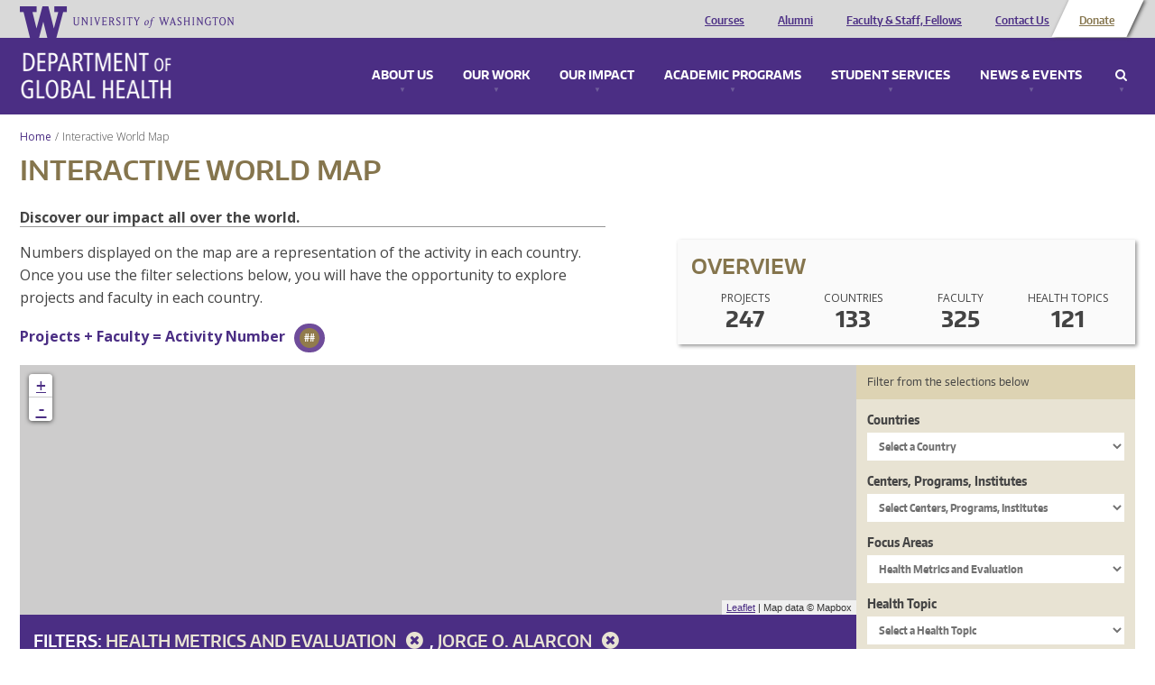

--- FILE ---
content_type: image/svg+xml
request_url: https://globalhealth.washington.edu/sites/all/themes/uwgh_theme/images/smugmug.svg
body_size: 1278
content:
<?xml version="1.0" encoding="iso-8859-1"?>
<!-- Generator: Adobe Illustrator 16.0.0, SVG Export Plug-In . SVG Version: 6.00 Build 0)  -->
<!DOCTYPE svg PUBLIC "-//W3C//DTD SVG 1.1//EN" "http://www.w3.org/Graphics/SVG/1.1/DTD/svg11.dtd">
<svg version="1.1" id="Capa_1" xmlns="http://www.w3.org/2000/svg" xmlns:xlink="http://www.w3.org/1999/xlink" x="0px" y="0px"
	 width="430.119px" height="430.119px" viewBox="0 0 430.119 430.119" style="enable-background:new 0 0 430.119 430.119;"
	 xml:space="preserve" stroke="#4b2e84" fill="#4b2e84">
<g>
	<path id="SmugMug" d="M173.936,32.259c0,17.831-18.62,32.268-41.553,32.268c-22.965,0-41.593-14.438-41.593-32.268
		C90.79,14.447,109.418,0,132.383,0C155.316,0,173.936,14.447,173.936,32.259z M319.444,0c-22.935,0-41.575,14.447-41.575,32.259
		c0,17.831,18.636,32.268,41.575,32.268c22.962,0,41.578-14.438,41.578-32.268C361.022,14.447,342.406,0,319.444,0z M430.119,164
		c0,31.762-71.075,266.119-253.808,266.119c-182.723,0-203.051-171.804-152.277-277.707c10.151-21.2,20.302-23.356,20.302-23.356
		h355.316C399.652,129.055,430.119,132.2,430.119,164z M387.042,172.071H61.167c-21.52,43.012-30.308,111.996-1.481,160.767
		c26.635,44.953,78.11,54.344,116.625,54.344C314.87,387.182,376.732,215.083,387.042,172.071z"/>
</g>
</svg>


--- FILE ---
content_type: application/javascript
request_url: https://www.washington.edu/static/UW-Alert-Banner/alert/?c=displayAlert&test=false
body_size: 38
content:
displayAlert({"found":0,"posts":[],"cache_state":"stale","cache_age":"0 minute(s), 28 second(s) old"})

--- FILE ---
content_type: application/javascript
request_url: https://globalhealth.washington.edu/sites/default/files/js_injector/js_injector_5.js?t5ghd1
body_size: 219
content:
/* Google tag (gtag.js) */
var scriptTag = document.createElement('SCRIPT');
scriptTag.async = true;
scriptTag.src = 'https://www.googletagmanager.com/gtag/js?id=G-N42NL7VPRG';
//scriptTag.defer = false;
document.getElementsByTagName("head")[0].appendChild(scriptTag);
